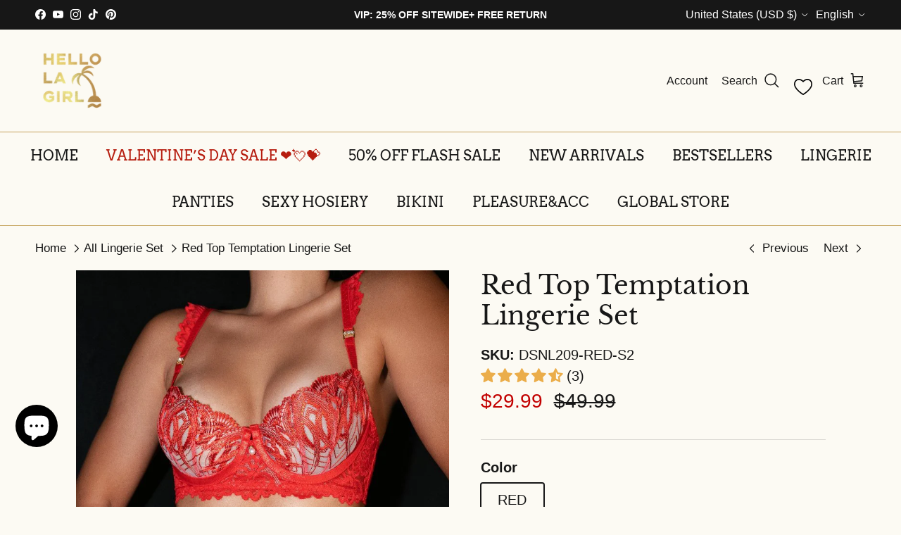

--- FILE ---
content_type: text/html; charset=utf-8
request_url: https://www.hellolagirl.com/apps/subscribfy-api/softlogin?action=js-variables&devow_credits_apply_method=functions
body_size: 7703
content:



<script>

	/* from settings / variables */

	window.SUBSCRIBFY_CLR_errors_selector = '.errors';

//var xx = "" ;
//alert(xx) ;

/* settings */
if ( ! window.exmData ) {
	window.exmData = {page_type: "", Shop: "hellolagirl.myshopify.com", Version: "2.1", ShopCurrency: "USD", PresentmentCurrency: "USD", EnabledCurrencies: [], MoneyFormat: "${{amount}} USD"};
	window.exmData.plan_settings = {};
	window.exmData.plan_settings = {"type":"1","status":"1","product_name":"Hello.LA.Girl Membership（VIP)","product_price":"49.95","product_gid":8818270011637,"product_variant_id":45902010351861,"tier_name":"VIP","plan_id":4185587957,"plan_name":"billed every 1 month","i_name":"month","i_count":1,"allowed_countries":null,"scripts_on":1,"scripts_st_on":0,"otp_enabled":0,"dp":"1","dv":"25.00","dct":"2","dt":"percentage","dat":"collection","stack_with_subs":"0","ds":"0","dcollection":[425773727989,387985604853,462956757237],"dproduct":[],"wo":"0","wo_v":"40.00","wo_t":"percentage","wo_at":"all","wo_collection":[],"wo_product":[],"fs":"0","fs_country":"US","fs_message":"Free Shipping","fs_method_name":"","fs_threshold_type":"0","fs_threshold_value":"","ft":"1","ft_price":"0.00","ft_type":"1","ft_duration":"3","store_credit":1,"store_credit_type":"function_store_credit"};
	window.exmData.plan_settings2 = {};
	window.exmData.plan_settings2 = {"type":"2","status":"0","product_name":null,"product_price":"","product_gid":0,"product_variant_id":0,"tier_name":null,"plan_id":0,"plan_name":null,"i_name":null,"i_count":null,"allowed_countries":null};
	window.exmData.widget_cart_page = {};
	window.exmData.widget_cart_page = {"subtitle":null,"m_title":"VIP","m_subtitle":"Only 49.95 USD a month","m_body":"\u003cp\u003eMembership offer details\u003c\/p\u003e\n\u003cul\u003e\n\u003cli\u003eEarly access \u0026amp; dedicated sales\u003c\/li\u003e\n\u003cli\u003eStore credit\u003c\/li\u003e\n\u003cli\u003ePause or Cancel\u003c\/li\u003e\n\u003cli\u003eFirst month free of charge!\u003c\/li\u003e\n\u003cli\u003eFree US Shipping \u0026amp; Exchanges\u003c\/li\u003e\n\u003c\/ul\u003e","r_title":"GUEST","r_subtitle":"Regular Price","r_body":"\u003cp\u003eNo commitment, just make a one-time purchase.\u003cbr\u003eNo special offer, only what's in your cart matters.\u003cbr\u003eRegular shipping \u0026amp; exchanges.\u003c\/p\u003e","cart_disclaimer":"With this purchase you choose to become a VIP member and understand that you will be charged $49.95\/month that becomes store credit unless you stop or skip your membership. You can use your store credit to shop on the website.","m_checkout_btn_name":"Continue to Checkout","cart_default_PAYG":1,"hide_sp":null,"hide_st":"on","enable_progress_bar":0,"progress_bar_title":"Buy more \u0026 save!","progress_bar_item":"DISCOUNT_VALUE% OFF \u003cbr\u003eCART_AMOUNT items"};
	window.exmData.widget_cart_page_member = {};
	window.exmData.widget_cart_page_member = {"subtitle":"You're a VIP Member","m_body":"\u003cul\u003e\n\u003cli\u003eEarly access \u0026amp; dedicated sales\u003c\/li\u003e\n\u003cli\u003eStore credit\u003c\/li\u003e\n\u003cli\u003ePause or Cancel\u003c\/li\u003e\n\u003cli\u003eFirst month free of charge!\u003c\/li\u003e\n\u003cli\u003eFree U.S. returns \u0026amp; exchanges\u003c\/li\u003e\n\u003c\/ul\u003e","m_checkout_btn_name":"Continue to Checkout"};
	window.exmData.cart_selector = {};
	window.exmData.cart_selector = {"redirect_to_cart_page":"on","cart_form_selector":"form111","cart_item_row_selector":"#corner-cowi-cart-item-list div[data-product-id]","cart_item_price_selector":".corner-cowi-cart-item-price","cart_checkout_btn_selector":"#corner-cowi-cart-summary-card-cta-button","value_default_cart_selector":"{\"cart_form_selector\":\"form\",\"cart_item_row_selector\":\".cart-item-list__body .cart-item\",\r\n  \"cart_item_price_selector_unit\":\"\",\r\n  \"cart_item_price_selector\":\".cart-item__total .theme-money\",\r\n  \"cart_checkout_btn_selector\":\"button#update-cart\"}","theme_name_select":"26"};
	window.exmData.customer_subscription1 = {};
	window.exmData.customer_subscription1.status = "";
	window.exmData.customer_subscription2 = {};
	window.exmData.customer_subscription2.status = "";
	window.exmData.side_cart_selector = {};
	window.exmData.side_cart_selector = {"status":"on","trigger_selector":"a[href='\/cart'], #corner-cowi-cart-button-launcher-wrapper, #corner-cowi-cart-sidetab-launcher-wrapper","cart_drawer_selector":".corner-widget-wrapper","cart_form_selector":"#dont","cart_item_row_selector":"#corner-cowi-cart-item-list div[data-product-id]","cart_item_price_selector":".corner-cowi-cart-item-price","cart_summary_selector":"#dont","cart_checkout_btn_selector":"#corner-cowi-cart-summary-card-cta-button","btn_add_to_cart_selector":".add-to-cart","value_default_side_cart_selector":null,"theme_name_select":null};
	if( window.exmData.side_cart_selector == undefined || window.exmData.side_cart_selector == null ) {
		window.exmData.side_cart_selector = {};
		window.exmData.side_cart_selector.status = 0;
	}
	_exs_debug('exmData not defined', exmData) ;
}



window.exmData.softlogin = {} ; // FIXME connect all settings to dashboard settings

window.exmData.softlogin.style = 'popup' ; // popup or inline
//window.exmData.softlogin.style = 'inline' ; // popup or inline

window.exmData.softlogin.where = [ 'cart' , 'checkout' , 'login_link' , 'slidercart' ] ;


window.exmData.softlogin.credits_apply_method = 'functions' ; // 'functions' , 'coupon'


window.exmData.softlogin.login_type = 'customer_check_api' ; // 'shopify_ajax', 'shopify_redirect', 'customer_check_api' ( 'multipass', 'applogin' )
window.exmData.softlogin.login_subtype = 'fakepass' ; // 'multipass', 'applogin' , 'fakepass'

window.exmData.softlogin.login_options = [ 'otp' , 'password' ] ; // default is first
window.exmData.softlogin.login_options_default_overwrite_if_password = true ; // overwrite otp default if browser autocompletes password

/*window.exmData.softlogin.default = 'password' ;
window.exmData.softlogin.default = 'otp' ;
window.exmData.softlogin.default_overwrite_if_password = true ;
*/

window.exmData.softlogin.discount_functionality = true ;
window.exmData.softlogin.disable_shoppay = false ;
window.exmData.softlogin.show_newsletter_checkbox = true ;
window.exmData.softlogin.show_terms_checkbox = true ;

window.exmData.softlogin.login_link_popup_selectors = '.navbar , #CartDrawer' ;
window.exmData.softlogin.login_link_popup_selectors = '#CartDrawer' ;
window.exmData.softlogin.login_link_popup_selectors = '#shopify-section-header' ;



//	window.exmData.softlogin. = true ;

//	window.SUBSCRIBFY_GUESTCHECKOUT = 1 ;




// SUBSCRIBFY SOFTLOGIN METAFIELDS

window.subscribfy = window.subscribfy ?? {} ;
window.subscribfy.metafields = window.subscribfy.metafields ?? {} ;
window.subscribfy.metafields.softlogin = {"settings":{"checkout_button_no_popup":true,"cart_widget_login_link":true,"debug_functions_checkout_sc_ca_function":false,"debug_functions_cart_checkout_validation":false}} ?? null ;


// SUBSCRIBFY SOFTLOGIN VARIABLES

var _subscribfy_softlogin_variables_loaded = true ;

var _exs_softlogin_environment = 'dev' ;
// var _exs_softlogin_dev_store_password = '' ; // if _exs_softlogin_dev_store_preview_key is set, password is not needed
//var _exs_softlogin_dev_store_preview_key = '' ;

if ( window.subscribfy.metafields.softlogin ) {
	var __softlogin_settings__checkout_button_no_popup = window.subscribfy.metafields.softlogin.settings?.checkout_button_no_popup ;
	var __softlogin_settings__cart_widget_login_link = window.subscribfy.metafields.softlogin.settings?.cart_widget_login_link ;
}


var _subscribfy_widget_vip_selected = '#setNoExison.exm_active' ;


var _exs_softlogin_settings_style = window.exmData.softlogin.style ;
var _exs_softlogin_settings_where = window.exmData.softlogin.where ;

var _exs_softlogin_settings_credits_apply_method = window.exmData.softlogin.credits_apply_method ;

var _subscribfy_softlogin_settings_otp_style = 'boxes' ; // boxes | text

var _exs_softlogin_settings_login_type = window.exmData.softlogin.login_type ;
var _subscribfy_softlogin_settings_login_subtype = window.exmData.softlogin.login_subtype ;

var _exs_softlogin_settings_login_options = window.exmData.softlogin.login_options ;
var _exs_softlogin_settings_login_options_default_overwrite_if_password = window.exmData.softlogin.login_options_default_overwrite_if_password ;
var _subscribfy_softlogin_settings_login_applogin_expire = 24 * 2 ;

var _exs_softlogin_settings_discount_functionality = window.exmData.softlogin.discount_functionality ;
var _exs_softlogin_settings_disable_shoppay = window.exmData.softlogin.disable_shoppay ;
var _exs_softlogin_settings_show_newsletter_checkbox = window.exmData.softlogin.show_newsletter_checkbox ;
var _exs_softlogin_settings_show_terms_checkbox = window.exmData.softlogin.show_terms_checkbox ;

var _exs_softlogin_settings_login_link_popup_selectors
	= window.exmData.softlogin.login_link_popup_selectors.replace(/\s*(,|$)/g, ' a[href="/account/login"]$&') ;

var __softlogin_settings_page_account_otp_link_position = 'under_password' ; // bottom | under_password | jquery_selector|method , method = *appendTo* | insertAfter
// var _exs_softlogin_settings_ = window.exmData.softlogin. ;





var _exs_softlogin_customer_subscription_active = false ;
var _exs_softlogin_customer_subscription_gid = 45902010351861 ;

var _exs_customer_loggedin = false ;
var _exs_customer_id = '' ;
var _exs_customer_email = '' ;

// set in softlogin.js document ready
var _exs_customer_email_cookie = null ;
var _exs_customer_credits = null ;
var _exs_customer_credits_cookie = null ;



	var _exs_customer_object = null ;

	var _exs_shop_object = {
		'customer_accounts_enabled' : true
		, 'customer_accounts_optional' : true
		, 'domain' : "www.hellolagirl.com"
		, 'id' : 60581675253
		, 'name' : "Hello.LA.Girl"
		, 'permanent_domain' : "hellolagirl.myshopify.com"
		, 'secure_url' : "https:\/\/www.hellolagirl.com"
		, 'url' : "https:\/\/www.hellolagirl.com"

	} ;
</script>




<div class='exs-softlogin'>
	<div class='exs-softlogin-strings subscribfy-hidden'>
		<div class='exs-softlogin-strings-error-email-password'>Email or password error.</div>
		<div class='exs-softlogin-strings-credits'>You have credits on your account. Login to use them!</div>
		<div class='exs-softlogin-strings-otp-email'>Code was sent to your email. Time remaining: <span class='exs-softlogin-otp-timer'>60s</span></div>
		<div class='exs-softlogin-strings-otp-phone'>Code was sent to your phone. Time remaining: <span class='exs-softlogin-otp-timer'>60s</span></div>

		<div class='exs-softlogin-strings-error-otpcode-expired'>This code has expired. <a href='#' class='subscribfy-otp-resend-a'>Resend code.</a></div>
		<div class='exs-softlogin-strings-error-otpcode-blocked'>You've entered the wrong code too many times. Please try to log in later
			or use the <a href='#' class='subscribfy-softlogin-activate-password-a'>password&nbsp;login</a></div>
		<div class='exs-softlogin-strings-error-otpcode-wrong'>The code you entered is incorrect.</div>
		<div class='exs-softlogin-strings-ok-otpcode'>The code is correct, logging you in</div>

		<div class='exs-softlogin-strings-error-login'></div>
		<div class='exs-softlogin-strings-ok-login'>Login ok, please wait.</div>

		<div class='exs-softlogin-strings-'></div>
		<div class='exs-softlogin-strings-empty'></div>
	</div>


	<div class='exs-softlogin-members-div subscribfy-hidden'>

		<div class='exs-softlogin-login-link-div subscribfy-hidden'>
			<div class='exs-softlogin-login-link-default-span'>

				<span>Already a member?</span>
				<!-- <svg width="24" height="24" color="blue" xmlns="http://www.w3.org/2000/svg" viewBox="0 0 20 20"><path d="M10 9.75a3.25 3.25 0 1 0 0-6.5 3.25 3.25 0 0 0 0 6.5Z"/><path d="M10 11.5c-1.968 0-3.815.95-4.959 2.552l-.561.786a1.05 1.05 0 0 0 .855 1.662h9.33a1.05 1.05 0 0 0 .855-1.662l-.561-.786a6.094 6.094 0 0 0-4.959-2.552Z"/></svg> -->
				<svg height="14px" width="22px" class='exs-softlogin-login-link-svg' version="1.1" xmlns="http://www.w3.org/2000/svg" xmlns:xlink="http://www.w3.org/1999/xlink" viewBox="0 0 60.67 60.67" xml:space="preserve" fill="#000000" stroke="#000000" stroke-width="0.0006067100000000001">
					<g id="SVGRepo_bgCarrier" stroke-width="0"></g>
					<g id="SVGRepo_tracerCarrier" stroke-linecap="round" stroke-linejoin="round" stroke="#CCCCCC" stroke-width="0.9707359999999999"></g>
					<g id="SVGRepo_iconCarrier"><g><g><ellipse style="fill:#010002;" cx="30.336" cy="12.097" rx="11.997" ry="12.097"></ellipse>
					<path style="fill:#010002;" d="M35.64,30.079H25.031c-7.021,0-12.714,5.739-12.714,12.821v17.771h36.037V42.9 C48.354,35.818,42.661,30.079,35.64,30.079z"></path>
					</g></g></g>
				</svg>
				<a href='/account/login'>Sign In</a>
				<p class='subscribfy-hidden'>With this purchase you choose to become a VIP member and understand that you will be charged monthly after the 1st month. You can skip or cancel at anytime.</p>
			</div>

			<div class='exs-softlogin-login-link-customer-span subscribfy-hidden'><a href='/account/login'>You have benefits on your account, Please <u>Login</u></a></div>
		</div>


		<div class='exs-softlogin-members-widget-div subscribfy-hidden'>
<div class="subscribfy-softlogin-exison-widget__Container" id="csubscribfy-softlogin-artExisonWidgetContainer">
				<div id="subscribfy-softlogin-cartAlreadyExisonWidget" class="subscribfy-softlogin-exison-widget">
					<h2 class="subscribfy-softlogin-exm_widget_title_member">You're a VIP Member</h2>
					<div class="subscribfy-softlogin-exison-widget__description">
						<div id="subscribfy-softlogin-exisonDesc" class="">
							<ul>
<li>Early access &amp; dedicated sales</li>
<li>Store credit</li>
<li>Pause or Cancel</li>
<li>First month free of charge!</li>
<li>Free U.S. returns &amp; exchanges</li>
</ul>
						</div>
					</div>
				</div>
			</div>
			
		</div>

		<div class='exs-softlogin-credits-div subscribfy-hidden'>
			<div class="exison-widget_st__Container22" >
				<h3>Store Credit Available: 
					<span class="exm_st_max" data-st-max='0'></span> 
					<span class="st_currency">USD</span> 
				</h3>
				<div class="exm_field">
					<label class="for_exm_st_field__range">
							Store Credit To Apply: 
							<span class="metric"><span class="mv"></span></span>
					</label>
					<input type="range" min="0" max="0" value="0" step="1" data-st-used="0" class="exm_st_field__range" id="exm_st_amount22" name="exm_st_amount" autocomplete='off'>
				</div>
				
				

				
				
				
				
			</div>
			
		</div>	
	</div>


	<div class='exs-softlogin-widgetbox-div xsubscribfy-hidden'>

		<div class='exs-softlogin-widget-login-div subscribfy-hidden'>
			<div>Login into your account</div>
			<br />
			<div>Your account is a VIP member and/or has credits you can use. You can login and use your benefits.</div>
		</div>

		<div class='exs-softlogin-widget-credits-div subscribfy-hidden'>
			<div>You have $<span class='exs-softlogin-widget-credits-amount'>0</span> in Store Credits <!--
			and <span class='exs-softlogin-widget-credits-amount'>$0</span> --> and a discount has been applied to this order.</div>
			<div>You can change the amount of Store Credits being used.</div>
			<div>You can edit the text here.</div>
		</div>


		<div class="welcome-back-section subscribfy-hidden">
			<div class='subscribfy-softlogin-welcomeback'>
				<div class='subscribfy-softlogin-welcomeback-text subscribfy-hidden'>Welcome back,</div>
				<div class='subscribfy-softlogin-welcomeback-name'></div>
			</div>
		
	<!--		<div class="subscribfy-banner banner-info">
			<div class="subscribfy-banner-icon">
				<svg width="24" height="25" viewBox="0 0 24 25" fill="none" xmlns="http://www.w3.org/2000/svg">
				<path d="M12 22.1C17.3019 22.1 21.6 17.802 21.6 12.5C21.6 7.19809 17.3019 2.90002 12 2.90002C6.69807 2.90002 2.4 7.19809 2.4 12.5C2.4 17.802 6.69807 22.1 12 22.1Z" stroke="#787878" stroke-width="1.5" />
				<path d="M12 17.8331V12.6714C12 12.626 11.9819 12.5824 11.9498 12.5502C11.9176 12.5181 11.874 12.5 11.8286 12.5H10.6663" stroke="#787878" stroke-width="1.5" stroke-linecap="round" />
				<path d="M12 8.38571C12.3787 8.38571 12.6857 8.07871 12.6857 7.7C12.6857 7.32129 12.3787 7.01428 12 7.01428C11.6213 7.01428 11.3143 7.32129 11.3143 7.7C11.3143 8.07871 11.6213 8.38571 12 8.38571Z" stroke="#787878" stroke-width="1.5" />
				<path d="M12.0034 7.69653H11.9949V7.7051H12.0034V7.69653Z" stroke="#787878" stroke-width="1.5" stroke-linecap="round" stroke-linejoin="round" />
				</svg>
			</div>
			<div class="subscribfy-banner-body">
				<div class="title">Finish the login process</div>
				<button type="button" class="open-button">
				<svg width="14" height="14" viewBox="0 0 14 14" fill="none" xmlns="http://www.w3.org/2000/svg">
					<path d="M11.9 5.59998L7.24701 10.253C7.21451 10.2855 7.17592 10.3113 7.13345 10.3289C7.09099 10.3464 7.04547 10.3555 6.99951 10.3555C6.95354 10.3555 6.90802 10.3464 6.86556 10.3289C6.82309 10.3113 6.78451 10.2855 6.75201 10.253L2.10001 5.59998" stroke="black" stroke-opacity="0.56" stroke-width="1.4" stroke-linecap="round" stroke-linejoin="round" />
				</svg>
				</button>
			</div>
			</div> -->
		
			<div class="store-credits-wrapper">
			<p>Available Store Credits</p>
			<span class="store-credits-amount"></span>
			</div>
			<div class="apply-button-wrapper apply-button-wrapper-disable">
				<button type='submit' class='exs-softlogin-button exs-softlogin-button-style exs-softlogin-apply-credits-button'>
					<span class='exs-softlogin-button-text exs-softlogin-apply-credits-text'>Apply Store Credits &amp; Checkout</span>
					<span class='exs-softlogin-loading-spinner subscribfy-hidden'></span>
				</button>
			</div>
		</div>

	</div>

	<div class='subscribfy-softlogin-login-page subscribfy-hidden'>
		<div class='subscribfy-softlogin-otp-link'>
			<span><a href='#' class='subscribfy-softlogin-otp-link-a'>Receive a code to login</a></span>
		</div>
		<div class='subscribfy-softlogin-otp-linkaaa subscribfy-hidden'>
		</div>

	</div>

	<div class='exs-softlogin-reset-div'><div class='exs-softlogin-div subscribfy-hidden'><div class='exs-softlogin-div-inner'>

		<div class='subscribfy-logout-divxxx subscribfy-hidden'>
			<button type='submit' class='subscribfy-logout-button'>
				<span class='subscribfy-logout-text'>Logout</span>
				<span class='subscribfy-spinner'></span>
			</button>
			<a href='#' class='subscribfy-logout-link subscribfy-hidden'>Logout</a>
		</div>

		<span class='exs-softlogin-close-button-span'><button type='button' class='exs-softlogin-close-button' aria-label='Close'>
			<svg width='14' height='14' viewBox='0 0 14 14' xmlns='http://www.w3.org/2000/svg' fill='currentColor' role='presentation' aria-hidden='true' focusable='false'>
				<path fill='currentColor' fill-rule='evenodd' clip-rule='evenodd' d='m8.547 6.77 5.322-5.086A.468.468 0 0 0 14 1.347a.662.662 0 0 0-.131-.379l-.875-.842A.725.725 0 0 0 12.6 0c-.175 0-.262.042-.35.126L7 5.136 1.75.127A.508.508 0 0 0 1.4 0c-.175 0-.306.042-.394.126L.131.968a.662.662 0 0 0-.131.38c0 .126.044.252.175.336L5.453 6.73.13 11.816a.468.468 0 0 0-.131.337c0 .126.044.252.131.379l.875.842a.724.724 0 0 0 .394.126c.175 0 .263-.042.35-.126L7 8.364l5.25 5.01a.508.508 0 0 0 .35.126c.175 0 .306-.042.394-.126l.875-.842a.662.662 0 0 0 .131-.38.378.378 0 0 0-.175-.336z'></path>
			</svg>
		</button></span>

		<div class='exs-softlogin-header subscribfy-hidden'><h2>Contact information</h2></div>

		<div class='subscribfy-softlogin-checkout-popup-header subscribfy-hidden'>
			<div class='subscribfy-softlogin-popup-header-title' data-step-login-text='Login for a faster checkout' data-step-loginlink-text='Insert your email address and log in to use your members&apos; perks'
				data-step-otp-text='Enter your verification code' data-step-loggedin-text='Welcome back,'>Login for a faster checkout</div>

			<div class='subscribfy-softlogin-popup-header-withdata subscribfy-hidden'>
				<div class='subscribfy-softlogin-checkout-popup-logoletter'></div>
				<div class='subscribfy-softlogin-checkout-popup-email'></div>
				<div class='subscribfy-softlogin-checkout-popup-phone'></div>
				<a href='#' class='subscribfy-logout-linkxxx subscribfy-hidden'>Logout</a>
				<hr />
			</div>

		</div>

		<div class='exs-softlogin-form-div'>

			<div class='exs-softlogin-hascredits subscribfy-hidden'>
				<span>You have credits on your account. Login to use them!</span>
			</div>

			<div class='subscribfy-email-password-div subscribfy-hidden'>

				<div class='exs-softlogin-flexbox-email-password'>

					<div class='exs-softlogin-email-div'>
						<label for='exs-softlogin-form-email-input' class='subscribfy-visually-hidden'>Email</label>
						<input type='email' name='customer[email]' required='required' autocomplete='email' autocorrect='off' autocapitalize='off' autofocus
							id='exs-softlogin-form-email-input' class='exs-softlogin-input exs-softlogin-form-email'
							placeholder='Email'>
						<span class='exs-softlogin-loading-spinner subscribfy-hidden'></span>
					</div>
					<div class='exs-softlogin-email-popup-button-div subscribfy-hidden'>
						<button type='button' class="sp-modal-toggle" id="subscribfy-softlogin-modal-toggle" ariahaspopup="dialog">
							<span class="sp-modal-toggle__icon-wrapper">
							<svg class="icon-svg icon-svg--size-32 sp-modal-toggle__icon" viewBox="0 0 36 25" focusable="false" aria-hidden="true" xmlns="http://www.w3.org/2000/svg">
							<use xlink:href="#mobile-phone">
								<svg id="mobile-phone"><svg xmlns="http://www.w3.org/2000/svg" viewBox="0 0 24 24"><path d="M5 2.99C5 1.34 6.342 0 8.003 0h7.994C17.655 0 19 1.342 19 2.99v18.02c0 1.65-1.342 2.99-3.003 2.99H8.003C6.345 24 5 22.658 5 21.01V2.99zM7 5c0-.552.456-1 .995-1h8.01c.55 0 .995.445.995 1v14c0 .552-.456 1-.995 1h-8.01C7.445 20 7 19.555 7 19V5zm5 18c.552 0 1-.448 1-1s-.448-1-1-1-1 .448-1 1 .448 1 1 1z" fill-rule="evenodd">
								</path></svg></svg>
							</use></svg></span>
						</button>
					</div>

					<div class='exs-softlogin-password-div exs-softlogin-password-input-div subscribfy-invisible'>
						<label for='exs-softlogin-form-password-input' class='subscribfy-visually-hidden'>Password</label>
						<input type='password' name='customer[password]' required='required' autocomplete='current-password'
							id='exs-softlogin-form-password-input' class='exs-softlogin-input exs-softlogin-form-password'
							placeholder='Password'>
						<span class='exs-softlogin-password-eye exs-softlogin-showpassword-eye'></span>
						<span class='exs-softlogin-loading-spinner subscribfy-hidden'></span>
					</div>

					<div class='exs-softlogin-email-password-next-div subscribfy-hidden'>
						<button type='submit' class='exs-softlogin-button exs-softlogin-button-style exs-softlogin-email-password-next-button'>
							<span class='exs-softlogin-button-text exs-softlogin-email-password-next-text subscribfy-hidden'>Next</span>
							<span class='exs-softlogin-loading-spinner subscribfy-hidden'></span>
						</button>
					</div>

				</div>



				<div class='exs-softlogin-password-div subscribfy-invisible'>
					<div class="exs-softlogin-loginextra subscribfy-clearboth">
						<div class="exs-softlogin-loginextra-left">
							<span class="exs-softlogin-otpcode"><a class='subscribfy-softlogin-method-switch-otp-a' href='#'>Receive a code to login</a></span>
						</div>

						<div class="exs-softlogin-loginextra-right">
							<span class="exs-softlogin-forgotpassword"><a class="exs-softlogin-forgotpassword-a" href="/account#recover">Forgot Password?</a></span>
							<span class="exs-softlogin-forgotpassword-sent" style="display : none ; ">Password sent</span>
						</div>
					</div>

					<div class='exs-softlogin-shopify-email-subscribe subscribfy-hidden'></div>
		<!--
					<div class="exs-softlogin-otp" style="display : none ; ">
					<div class="exs-softlogin-otp-info">Alternative sign-in method: via a unique code.</div>
					<div class="exs-softlogin-otp-links">
						<span class="exs-softlogin-otp-email-span">Send it to your: <a href="#" class="exs-softlogin-otp-email">Email</a></span>
						<span class="exs-softlogin-otp-phone-span"> | <a href="#" class="exs-softlogin-otp-phone">Phone</a></span>
					</div>
					<span class="exs-softlogin-otp-email-sent" style="display : none ; ">
						Code was sent to your email. Time remaining: <span class="exs-softlogin-otp-email-timer">60s</span>
					</span>
					<span class="exs-softlogin-otp-phone-sent" style="display : none ; ">
						Code was sent to your phone. Time remaining: <span class="exs-softlogin-otp-phone-timer">60s</span>
					</span>
					</div>
		-->

					<div class='exs-softlogin-error errors subscribfy-hidden'></div>

	<!--				<div class="exs-softlogin-footer">
						<button type='submit' onclick='return false ; ' id='subscribfy-softlogin-login-button' class='exs-softlogin-form-submit btn step__footer__continue-btn'>
							<span class='softlogin-button-login'>Login to your account</span> <span class="myexmloader exs-loading-spinner"></span>
						</button>
						<div class='exs-softlogin-guest-checkout-div subscribfy-hidden'>
							<hr />
							<button type="submit" class="exs-softlogin-button exs-softlogin-guest-checkout-submit">
								<span class='exs-softlogin-button-text'>Checkout as Guest</span>
								<span class='exs-softlogin-loading-spinner subscribfy-hidden'></span>
							</button>
							<p class='exs-softlogin-guestcheckout-text'>You can also checkout as a guest and have the option to <br />create an account at the end of the checkout process.</p>
						</div>
					</div>	-->

				</div> <!-- div.exs-softlogin-password-div -->

				<div class='subscribfy-softlogin-otp-div subscribfy-invisible'>
					<div class='subscribfy-softlogin-otp-div-header'>
						<div class='subscribfy-softlogin-otp-sentto-text'>Confirm it’s you. We've sent a code to</div>
						<div class='subscribfy-softlogin-otp-sentto-address'>your email or phone</div>
					</div>
		
					<div class='subscribfy-softlogin-otp-div-input'>
						<input type='text' inputmode='numeric' maxlength='4' pattern='\d{4}' name='customer[otp]' id='subscribfy_customer_otp' class='subscribfy-softlogin-otp-input subscribfy-softlogin-otp-input-4' autocomplete='one-time-code'>
					</div>
		
					<div class='exs-softlogin-error subscribfy-hidden'></div>

					<div class='subscribfy-softlogin-otp-div-footer'>
						<div class='subscribfy-softlogin-otp-resend-div'>Didn't get a code?
							<span class='subscribfy-softlogin-otp-resend'>
								<a href class='subscribfy-softlogin-otp-resend-a subscribfy-a-disabled'
									title='Please wait.' data-subscribfy-softlogin-otp-resend-title='Please wait.'>Click to resend</a>
								(<span class='subscribfy-softlogin-otp-resend-count'>^-^</span>)</span>
							<span class='subscribfy-softlogin-otp-resend-fallback subscribfy-hidden'>
								<a href='/account/login?return_url=%2Fcart%3Fexm_clr%3D1' class='subscribfy-softlogin-otp-resend-fallback-a'>Click here to login</a></span>
						</div>
						<div class='subscribfy-softlogin-otp-sendto-div'>
							Send the code to your
							<a href='#' class='subscribfy-softlogin-otp-sendto-a'><span class='subscribfy-softlogin-otp-sendto'
								data-subscribfy-otp-link-sendto-phone='Phone' data-subscribfy-otp-link-sendto-email='Email'>Phone</span></a> instead.
						</div>
						<div class='subscribfy-softlogin-otp-sentto-sent subscribfy-hidden'
							data-subscribfy-otp-label-sentto-phone='Code sent to your phone.'
							data-subscribfy-otp-label-sentto-email='Code sent to your email.'>Code sent to your phone.
						</div>
					</div>

				</div>
		
				<div class='subscribfy-softlogin-method subscribfy-hidden'>
					<span><a href='#' class='subscribfy-softlogin-method-switch-a'
						data-subscribfy-password-label='Password Login' data-subscribfy-otp-label='Login via code (email/sms)'>Password Login</a></span>
				</div>
		
		
				<div class='exs-softlogin-guest-checkout-div subscribfy-hidden subscribfy-hr-withtext subscribfy-clearboth'>OR</div>
				<div class='exs-softlogin-guest-checkout-div subscribfy-hidden'>

					<button type="submit" class="exs-softlogin-button exs-softlogin-button-style exs-softlogin-guest-checkout-button">
						<span class='exs-softlogin-button-text exs-softlogin-guest-checkout-text'>Checkout as Guest</span>
						<span class='exs-softlogin-loading-spinner subscribfy-hidden'></span>
					</button>

					<p class='exs-softlogin-guestcheckout-text subscribfy-hidden'>You can also checkout as a guest and have the option to <br />create an account at the end of the checkout process.</p>
				</div>

			</div> <!-- subscribfy-email-password-div -->

	<!-- make this work
			<div class="exs-softlogin-terms-conditions clearfix subscribfy-hidden">
				<label class="signup-label checkbox-label" for="agree_terms">
				<input class="exs-softlogin-checkbox input-checkbox" required="required" type="checkbox" id="agree_terms" name="customer[note][I agree]" value="Other">
				<span>By clicking here, I agree to the <a href="/pages/terms-conditions">Terms of Use</a> and <a href="/pages/privacy-terms">Privacy Policy</a>.</span>
				</label>
			</div>
	-->



			<div class='subscribfy-softlogin-extra-info'><span></span></div>

			<div class='subscribfy-softlogin-footer'><span></span></div>

		</div>

	</div></div><div>

</div>
<a class='exs-softlogin-open-handler subscribfy-hidden'></a>




--- FILE ---
content_type: text/css
request_url: https://www.hellolagirl.com/cdn/shop/t/49/assets/subscribfy-store-credit.css?v=165997686441348788211767508143
body_size: -623
content:
.exm_st_field__range,.for_exm_st_field__range{visibility:hidden;position:absolute}.exm_st_checkbox_wrapper label{display:flex}.exm_st_checkbox_wrapper{margin-top:.5em;font-size:14px;font-weight:500}.exm_st_checkbox_wrapper input[type=checkbox]{accent-color:#ffad8d;transform:scale(1.1)}.exm_st_checkbox_wrapper.disabled input{cursor:not-allowed!important;pointer-events:none!important}.exs-softlogin-login-link-default-span{display:none!important}
/*# sourceMappingURL=/cdn/shop/t/49/assets/subscribfy-store-credit.css.map?v=165997686441348788211767508143 */


--- FILE ---
content_type: image/svg+xml
request_url: https://app1.subscribfy.com/assets/softlogin-box-blue.svg
body_size: 137
content:
<?xml version="1.0" encoding="UTF-8"?>
<svg xmlns="http://www.w3.org/2000/svg" xmlns:xlink="http://www.w3.org/1999/xlink" height="128" width="128">
	<g transform="translate(16.5,16.5)">
		<rect id="rounded-rectangle" x="0" y="0" height="96" width="96" stroke="blue" rx="18" stroke-width="9" fill="transparent" />
	</g>
</svg>


--- FILE ---
content_type: image/svg+xml
request_url: https://app1.subscribfy.com/assets/softlogin-box-black.svg
body_size: 138
content:
<?xml version="1.0" encoding="UTF-8"?>
<svg xmlns="http://www.w3.org/2000/svg" xmlns:xlink="http://www.w3.org/1999/xlink" height="128" width="128">
	<g transform="translate(16.5,16.5)">
		<rect id="rounded-rectangle" x="0" y="0" height="96" width="96" stroke="black" rx="18" stroke-width="9" fill="transparent" />
	</g>
</svg>
